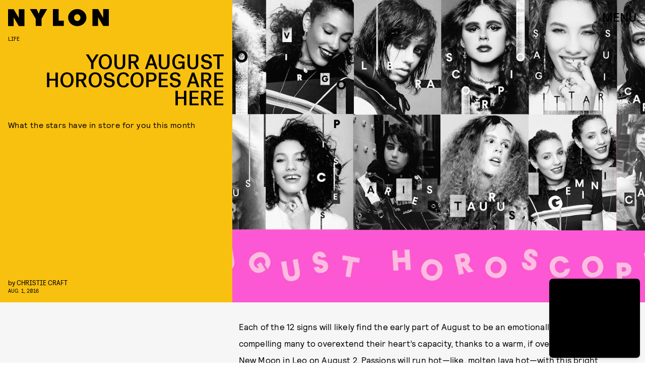

--- FILE ---
content_type: text/html; charset=utf-8
request_url: https://www.google.com/recaptcha/api2/aframe
body_size: 268
content:
<!DOCTYPE HTML><html><head><meta http-equiv="content-type" content="text/html; charset=UTF-8"></head><body><script nonce="Jclc3U4hAVZiB_RjLTzzrg">/** Anti-fraud and anti-abuse applications only. See google.com/recaptcha */ try{var clients={'sodar':'https://pagead2.googlesyndication.com/pagead/sodar?'};window.addEventListener("message",function(a){try{if(a.source===window.parent){var b=JSON.parse(a.data);var c=clients[b['id']];if(c){var d=document.createElement('img');d.src=c+b['params']+'&rc='+(localStorage.getItem("rc::a")?sessionStorage.getItem("rc::b"):"");window.document.body.appendChild(d);sessionStorage.setItem("rc::e",parseInt(sessionStorage.getItem("rc::e")||0)+1);localStorage.setItem("rc::h",'1767111890994');}}}catch(b){}});window.parent.postMessage("_grecaptcha_ready", "*");}catch(b){}</script></body></html>

--- FILE ---
content_type: image/svg+xml
request_url: https://cdn2.bustle.com/2025/nylon/scribble-ani-676b009763.svg
body_size: 285
content:
<svg width="27" height="15" fill="none" xmlns="http://www.w3.org/2000/svg"><style>@keyframes draw{0%{stroke-dashoffset:1000}50%{stroke-dashoffset:0}to{stroke-dashoffset:-1000}}</style><path d="M26.01 11.665c-5.786-.63-11.402-1.175-17.01-3.03-2.201-.73-5.924-1.754-7.738-3.64-.867-.901.655-1.544 1.117-1.741 2.596-1.107 5.5-1.587 8.26-1.84 3.8-.349 7.764-.434 11.566-.033 1.204.127 3.082.212 3.284 1.873.174 1.433-.732 2.322-1.812 2.924-2.206 1.231-4.894 1.36-6.953 2.941-.313.24-2.622.266-2.28-.28.264-.42.787-.694 1.178-.952.013-.01-1.346-.106-1.6-.165-1.429-.33-2.71-1.383-3.715-2.489-.765-.841-2.267-2.792-.355-3.195 1.578-.333 4.987-.239 6.062 1.314 1.22 1.761-2.679 3.16-3.548 3.385-1.973.512-4.025.484-6.04.493-1.194.005-2.142.007-.211 0 3.16-.012 6.316-.082 9.46-.477 1.564-.197 3.162-.428 4.673-.936.201-.068.4-.152.589-.255.256-.14.338-.227.015-.304-1.81-.433-4.066-.028-5.874.148-1.803.176-3.627.384-5.398.805-.83.197-1.846.454-2.53 1.068-1.584 1.426 3.505 3.456 4.115 3.853.62.402.852.775.159 1.273-1.246.895-3.056 1.616-4.56 1.528-1.203-.07-1.721-1.01-1.721-2.243 0-2.816 2.011-5.359 3.835-7.106 1.636-1.566 3.594-2.893 5.738-3.433 1.442-.363 2.624-.015 3.986.46" stroke="#000" stroke-linecap="round" stroke-linejoin="round" vector-effect="non-scaling-stroke" style="stroke-dasharray:1000;stroke-dashoffset:1000;animation:draw 2.5s linear infinite"/></svg>

--- FILE ---
content_type: application/javascript
request_url: https://cdn2.bustle.com/2025/nylon/CardPage-4be342bdea.js
body_size: 8765
content:
(globalThis.webpackChunk=globalThis.webpackChunk||[]).push([[964],{199(e,t,r){r.d(t,{A:()=>oe});var o=r(7724),n=r(9339),a=r(5589),i=r(3769),l=r(1922),c=r(5547),s=r(5241),p=r(5365);var d=Object.defineProperty,b=Object.getOwnPropertySymbols,u=Object.prototype.hasOwnProperty,m=Object.prototype.propertyIsEnumerable,f=(e,t,r)=>t in e?d(e,t,{enumerable:!0,configurable:!0,writable:!0,value:r}):e[t]=r,y=(e,t)=>{for(var r in t||(t={}))u.call(t,r)&&f(e,r,t[r]);if(b)for(var r of b(t))m.call(t,r)&&f(e,r,t[r]);return e};const v={"🂠":{action:"d1",circulationOrderId:"d2",contentId:"d3",contentIds:"d4",itemIndex:"m1"}};function O(e){const{className:t,crossSiteRelated:r,onDeckItems:a,ref:d,related:f,style:v={},theme:O}=e,{relatedContent:h,emailSignup:A}=a||{},P=A||{},{Component:S,headerText:j}=P,w=((e,t)=>{var r={};for(var o in e)u.call(e,o)&&t.indexOf(o)<0&&(r[o]=e[o]);if(null!=e&&b)for(var o of b(e))t.indexOf(o)<0&&m.call(e,o)&&(r[o]=e[o]);return r})(P,["Component","headerText"]),D=[...(null==f?void 0:f.nodes)||[],...(null==r?void 0:r.nodes)||[]],z=D.length>0,C=(0,l.G6)(c.LZ),Y=A&&!(0,s.Jd)()&&(0,l.G6)(c.Xt),N=z&&!C&&!Y,[k,I]=(0,n.J0)(!1);return(0,o.Y)("aside",{className:(0,p.A)(v.onDeck,t,"jIS",k&&"lKt",k&&v.sponsoredAdExpanded),ref:d,children:(0,o.FD)("div",{children:[(0,o.FD)("div",{className:(0,p.A)(v.section,v.emailSignup,"TnP"),style:Y?{display:"block"}:void 0,children:[j&&(0,o.Y)("div",{className:(0,p.A)("sfN",v.sectionHeader,v.sectionHeaderEmail),children:j}),S&&(0,o.Y)(S,y({theme:O},w))]}),N&&(0,o.Y)(g,{config:h,relatedContent:D,style:v,theme:O}),C&&(0,o.FD)("div",{className:(0,p.A)("G9M",v.section,v.reelsSection),children:[(0,o.Y)("div",{className:(0,p.A)("sfN",v.sectionHeader),children:"Suggested Reels"}),(0,o.Y)(i.A,{onSponsoredAdExpanded:I,variant:"inline"})]}),e.children]})})}function g(e){var t;const{config:r,relatedContent:i,style:l,theme:c}=e,{Component:s,headerText:d}=r||{},b=null==(t=i.map((e=>e.id)))?void 0:t.join(),u=(0,n.li)(null),m=(0,a.z)({eventMap:v,element:u,contextData:{contentIds:b}});return(0,o.FD)("div",{className:(0,p.A)(l.section,l.relatedContentSection),ref:u,children:[(0,o.Y)("div",{className:l.sectionHeader,children:d}),s&&(0,o.Y)(s,{relatedContent:i,sendEvent:m,theme:c})]})}var h=r(1619),A=r(1895),P=r(844);var S=r(8326);function j(e){const{className:t,EyebrowComponent:r,fallbackUrl:n,forceHideAuthors:a,loading:i,PostMetaComponent:l,relatedContent:c,needsSpacing:s=!0,omitTimeElement:d,sendEvent:b,size:u,showTime:m=!0,style:f={}}=e;return(0,o.Y)("div",{className:(0,p.A)(f.relatedContent,t,i&&f.loading,"bVd"),children:null==c?void 0:c.map(((e,t)=>{var c;const{authorConnection:y,id:v,metaImage:O,path:g,publishedAt:j,showAuthors:w,title:D,vertical:z}=e,C=e.site,{teaser:Y}=e,{header:N}=e,{primaryMedia:k}=e,I=null==(c=null==N?void 0:N.card)?void 0:c.image,{image:M,title:E}=Y||{},T=M||I||k||O,{description:F,focalpoint:x,url:L}=T||{},U=x?{"fp-x":x[0],"fp-y":x[1]}:void 0,{nodes:R}=y||{},{name:W}=z||{},X=g?"a":"div",B=h.A.wwwHost!==C.url,H=g&&(B?`${C.url}${g}`:g),_=w&&!a&&R&&!B;return(0,o.FD)(X,{className:(0,p.A)(f.item,"zZ_"),href:H,onClick:()=>b({action:"Tap",contentId:v,itemIndex:t}),children:[l&&(0,o.Y)(l,{category:W,className:f.meta,node:e,omitTimeElement:d,time:m&&j}),(0,o.Y)("div",{className:f.imageContainer,children:(0,o.Y)(A.A,{alt:F||"",needsSpacing:s,params:U,size:u,src:L||(i?void 0:n)})}),(0,o.FD)("div",{className:f.content,children:[!B&&r&&(0,o.Y)(r,{node:e}),(0,o.Y)("div",{className:f.title,children:E||D}),_&&(0,o.FD)("div",{className:f.author,children:[(0,o.Y)("span",{children:"By "}),(0,P.wJ)(R.map((e=>(0,o.Y)("span",{className:f.authorName,children:e.name},e.path))))]}),B&&(0,o.Y)(S.A,{url:H,className:(0,p.A)("H60",f.externalLogo)})]})]},v)}))})}const w={relatedContent:"FZb",item:"vok",content:"Msl",eyebrow:"Dwf",title:"D-3",loading:"tTZ",externalLogo:"Nsq"};var D=Object.defineProperty,z=Object.defineProperties,C=Object.getOwnPropertyDescriptors,Y=Object.getOwnPropertySymbols,N=Object.prototype.hasOwnProperty,k=Object.prototype.propertyIsEnumerable,I=(e,t,r)=>t in e?D(e,t,{enumerable:!0,configurable:!0,writable:!0,value:r}):e[t]=r;function M(e){const{node:t}=e,{eyebrow:r,vertical:n}=t||{},{text:a,visible:i}=r||{},{name:l}=n||{};return(0,o.Y)("div",{className:w.eyebrow,children:i?a:l})}function E(e){return(0,o.Y)(j,(t=((e,t)=>{for(var r in t||(t={}))N.call(t,r)&&I(e,r,t[r]);if(Y)for(var r of Y(t))k.call(t,r)&&I(e,r,t[r]);return e})({},e),z(t,C({EyebrowComponent:M,fallbackUrl:"https://imgix.bustle.com/nylon/18507419/origin.png",forceHideAuthors:!0,size:[179,136],style:w}))));var t}var T=r(8355),F=r(1450),x=r(3735),L=Object.defineProperty,U=Object.defineProperties,R=Object.getOwnPropertyDescriptors,W=Object.getOwnPropertySymbols,X=Object.prototype.hasOwnProperty,B=Object.prototype.propertyIsEnumerable,H=(e,t,r)=>t in e?L(e,t,{enumerable:!0,configurable:!0,writable:!0,value:r}):e[t]=r;function _(e){const{style:t={}}=e;return(0,o.Y)(F.A,(r=((e,t)=>{for(var r in t||(t={}))X.call(t,r)&&H(e,r,t[r]);if(W)for(var r of W(t))B.call(t,r)&&H(e,r,t[r]);return e})({},e),n={ButtonComponent:T.A,errorMessage:"Oh Dear, your email isn’t valid",InputWrapper:({children:e})=>(0,o.Y)(x.A,{type:"tapeB",className:t.tape,children:e}),placeholder:"enter email",style:t,successMessage:"Congrats! Check your email to get started."},U(r,R(n))));var r,n}const V={emailSignup:"BMP",inputFieldset:"wCn",tape:"DSW",callout:"oHL",email:"VU5",optionalNewsletters:"Rp5",optionalNewsletter:"i5n",submit:"qgj",terms:"g-0",captcha:"uxm"};function K(e){const[t,r]=(0,n.J0)(),[a,i]=(0,n.J0)(!1);return(0,o.FD)("div",{className:V.emailSignup,children:[(0,o.Y)("div",{className:V.callout,children:t||"Style + Culture, delivered straight to your inbox."}),!a&&(0,o.Y)(_,{onMessage:r,onSignup:()=>{var t;i(!0),null==(t=e.onSignup)||t.call(e)},source:"OnDeck",style:V})]})}var J=r(2486);const Q={onDeck:"fX2",section:"lqj",slideIn:"ohH",sectionHeader:"z3b",card:"sr3"};var Z=Object.defineProperty,q=Object.defineProperties,G=Object.getOwnPropertyDescriptors,$=Object.getOwnPropertySymbols,ee=Object.prototype.hasOwnProperty,te=Object.prototype.propertyIsEnumerable,re=(e,t,r)=>t in e?Z(e,t,{enumerable:!0,configurable:!0,writable:!0,value:r}):e[t]=r;function oe(e){const{related:t}=e,{nodes:r}=t||{};return(0,o.Y)(O,(n=((e,t)=>{for(var r in t||(t={}))ee.call(t,r)&&re(e,r,t[r]);if($)for(var r of $(t))te.call(t,r)&&re(e,r,t[r]);return e})({},e),a={relatedContent:r,style:Q,CardComponent:J.A,onDeckItems:{relatedContent:{Component:E,headerText:"NEXT UP"},emailSignup:{Component:K}}},q(n,G(a))));var n,a}},368(e,t,r){r.d(t,{A:()=>S});var o=r(7724),n=r(9339),a=r(6018),i=r(5999),l=r(6949),c=r(7647),s=r(2973),p=r(4288),d=r(1555);var b=r(5365);function u(e){const{collectionItems:t,leftMarkerVisible:r,rightMarkerVisible:n,siteStyle:a={}}=e;return(0,o.FD)(o.FK,{children:[(0,o.Y)("button",{onClick:()=>{var r;null==(r=e.onBack)||r.call(e),t.current.scrollLeft-=392},disabled:!r,className:(0,b.A)("A4o",a.carouselButton,"fYB"),title:"Previous page",tabIndex:-1}),(0,o.Y)("button",{onClick:()=>{var r;null==(r=e.onForward)||r.call(e),t.current.scrollLeft+=392},disabled:!n,className:(0,b.A)("A4o",a.carouselButton,"u0x"),title:"Next page",tabIndex:-1})]})}function m(e){const{card:t,zoneId:r,siteStyle:m={},CardComponent:f}=e,{fields:y,variant:v}=t||{},{title:O,description:g}=y||{},[h,A]=(0,n.J0)(!1),[P,S]=(0,n.J0)(!0),j=(0,n.li)(null),w=(0,n.li)(null),D=(0,n.li)(null),z=e.useInfiniteFeed||i.A,{FeedBoundary:C,items:Y}=z({card:t,horizontalScroll:!0,id:r}),[N,k]=(0,n.J0)([]),I=N.concat(Y||[]),{trackCardEvent:M,elementRef:E}=(0,p.W$)();return(0,a.B4)(j,{container:D,onEnter:()=>A(!1),onExit:()=>A(!0)}),(0,a.B4)(w,{container:D,onEnter:()=>S(!1),onExit:()=>S(!0)}),(0,o.FD)("div",{ref:E,className:(0,b.A)("WPq",m.card),children:[(O||g)&&(0,o.FD)("div",{className:(0,b.A)("pdB",m.titleArea),children:[O&&(0,o.Y)("div",{className:m.displayTitle,children:(0,o.Y)(s.Ay,{mobiledocs:O})}),g&&(0,o.Y)(l.A,{className:(0,b.A)("E3A",m.description),mobiledocs:g})]}),(0,o.Y)(u,{onForward:e=>{null==M||M({action:"Tap",index:e,label:"Next"})},onBack:e=>{null==M||M({action:"Tap",index:e,label:"Previous"})},collectionItems:D,leftMarkerVisible:h,rightMarkerVisible:P,siteStyle:m}),(0,o.Y)("div",{className:(0,b.A)("wpT",m.productWrapper),children:(0,o.FD)("div",{className:(0,b.A)("rJ3",m.products),ref:D,children:[(0,o.Y)("div",{className:"vBK",ref:j}),(0,o.Y)(d.A,{collectionSiblings:Y,onAdFulfilled:k}),I.map(((e,t)=>{const{card:r,id:n}=e;return(0,o.Y)(c.A,{applyOwnTheme:!1,card:r,CardComponent:f,className:(0,b.A)("mLA",m.product),index:t,onClick:()=>null==M?void 0:M({action:"Tap",label:"Product"}),parentVariant:v,zoneId:n},n)})),C&&(0,o.Y)(C,{}),(0,o.Y)("div",{className:"vBK",ref:w})]})})]})}const f={card:"Nub",displayTitle:"Zhx",description:"VaX",productWrapper:"mTb",carouselButton:"ugN"};var y=Object.defineProperty,v=Object.defineProperties,O=Object.getOwnPropertyDescriptors,g=Object.getOwnPropertySymbols,h=Object.prototype.hasOwnProperty,A=Object.prototype.propertyIsEnumerable,P=(e,t,r)=>t in e?y(e,t,{enumerable:!0,configurable:!0,writable:!0,value:r}):e[t]=r;function S(e){return(0,o.Y)(m,(t=((e,t)=>{for(var r in t||(t={}))h.call(t,r)&&P(e,r,t[r]);if(g)for(var r of g(t))A.call(t,r)&&P(e,r,t[r]);return e})({},e),v(t,O({siteStyle:f}))));var t}},443(e,t,r){r.d(t,{A:()=>a});var o=r(7724);var n=r(5365);function a(e){const{className:t,model:r,OnDeck:a,ref:i,theme:l}=e,{crossSiteRelated:c,id:s,related:p}=r||{};return a?(0,o.Y)(a,{className:(0,n.A)("rhF",t),contentId:s,crossSiteRelated:c,related:p,ref:i,theme:l}):null}},476(e,t,r){r.d(t,{A:()=>s});var o=r(7724),n=r(4604),a=r(3313),i=r(2973),l=r(9795);var c=r(5365);function s(e){const{card:t,eyebrow:r,model:s,showSponsor:p,isHeader:d}=e,{text:b,visible:u}=r||{},{sponsored:m,id:f,__typename:y,teaser:v}=s||{},{title:O,summary:g}=v||{},{type:h}=t||{},A=!["headline","icon"].includes(h),P=d?"h1":"div";return(0,o.Y)("div",{className:(0,c.A)("QVH","FeatureCardPage"===y&&"jU-",A&&"PDc"),children:A&&(0,o.FD)("div",{className:"R2i",children:[(r||p)&&(0,o.FD)("div",{className:"gm_",children:[r&&b&&u&&(0,o.Y)("p",{className:"WDi",children:b}),m&&(0,o.Y)(a.A,{modelID:f})]}),O&&(0,o.Y)(P,{className:"Ihh",children:O}),g&&!(0,l.Im)(g)&&(0,o.Y)("p",{className:"s5g",children:(0,o.Y)(i.tr,{mobiledocs:g})}),(0,o.Y)(n.A,{className:"eOK",model:s})]})})}},2455(e,t,r){r.d(t,{A:()=>u});var o=r(7724),n=r(4970);const a={cardParagraph:"i6L",imageWrapper:"ud3",cardMetaContainer:"YQS",cardMeta:"ri3",titleEyebrowWrapper:"Kra",sponsorHolder:"hqQ",animationContainer:"AiJ",cardText:"qYu",cardSource:"nc3",mediaAttribution:"LSn",fontSizeMobileXSmall:"TjE",fontSizeMobileSmall:"PFF",fontSizeMobileRegular:"_KO",fontSizeMobileLarge:"jAl",fontSizeMobileXLarge:"zji",meta:"BM1",fontSizeDesktopXSmall:"K-c",fontSizeDesktopSmall:"iHK",fontSizeDesktopRegular:"rEX",fontSizeDesktopLarge:"cpK",fontSizeDesktopXLarge:"H3j"};var i=Object.defineProperty,l=Object.defineProperties,c=Object.getOwnPropertyDescriptors,s=Object.getOwnPropertySymbols,p=Object.prototype.hasOwnProperty,d=Object.prototype.propertyIsEnumerable,b=(e,t,r)=>t in e?i(e,t,{enumerable:!0,configurable:!0,writable:!0,value:r}):e[t]=r;function u(e){const{isFull:t}=e,r=t?[414,400]:[414,324],i=t?[1024,500]:[1024,400],u=t?[1200,1500]:[1200,1200];return(0,o.Y)(n.A,(m=((e,t)=>{for(var r in t||(t={}))p.call(t,r)&&b(e,r,t[r]);if(s)for(var r of s(t))d.call(t,r)&&b(e,r,t[r]);return e})({},e),l(m,c({sizeDesktopUp:u,sizeTabletUp:i,size:r,style:a,customDarken:!0}))));var m}},2486(e,t,r){r.d(t,{A:()=>oe});var o=r(7724),n=r(8149),a=r(9467),i=r(4409),l=r(2525),c=r(9709),s=r(5460),p=r(9273),d=r(3899),b=r(3560),u=r(5485),m=r(2512),f=r(470),y=r(7522),v=r(7028),O=r(6758),g=r(2096),h=r(7872),A=r(1863),P=r(5002),S=r(2978),j=r(5668),w=r(9023),D=r(2455),z=r(4582),C=r(5543),Y=r(9252),N=r(9932),k=r(6483),I=r(7135),M=r(924),E=r(3192),T=r(3589),F=r(7503);const x={cardProductCollection:"_QN",products:"dpJ"};var L=Object.defineProperty,U=Object.defineProperties,R=Object.getOwnPropertyDescriptors,W=Object.getOwnPropertySymbols,X=Object.prototype.hasOwnProperty,B=Object.prototype.propertyIsEnumerable,H=(e,t,r)=>t in e?L(e,t,{enumerable:!0,configurable:!0,writable:!0,value:r}):e[t]=r,_=r(8945),V=r(368),K=r(6073),J=r(248),Q=Object.defineProperty,Z=Object.defineProperties,q=Object.getOwnPropertyDescriptors,G=Object.getOwnPropertySymbols,$=Object.prototype.hasOwnProperty,ee=Object.prototype.propertyIsEnumerable,te=(e,t,r)=>t in e?Q(e,t,{enumerable:!0,configurable:!0,writable:!0,value:r}):e[t]=r;const re={gallery:{skew:a.A,tape:i.A,natural2Up:l.A,runway:c.A},headline:{alternating:s.A,overlay:p.A,rightAlignedSplit:d.A,right_aligned_split:d.A},icon:{overlay:b.A,center:u.A},insiderProfile:{carousel:m.A,grid:f.A,list:y.A},jwplayer:{default:v.A},media:{fullBleed:O.A,natural:g.A,inset:h.A,insider:A.A},newsletter:{split:P.A},oembed:{posterized:S.A,textured:j.A,unadorned:w.A},paragraph:{allCapsSplit:D.A,leadingImage:z.A,split:C.A,credits:Y.A},person:{split:N.A,overlayName:k.A},product:{compact:I.A,simple:M.A,affiliate:E.A},productCollection:{grid2Up:T.A,gridAffiliate:function(e){return(0,o.Y)(F.A,(t=((e,t)=>{for(var r in t||(t={}))X.call(t,r)&&H(e,r,t[r]);if(W)for(var r of W(t))B.call(t,r)&&H(e,r,t[r]);return e})({},e),U(t,R({style:x}))));var t},runway:_.A,runwayAffiliate:V.A},quote:{insetImage:K.A,wrapped:J.A}};function oe(e){return(0,o.Y)(n.A,(t=((e,t)=>{for(var r in t||(t={}))$.call(t,r)&&te(e,r,t[r]);if(G)for(var r of G(t))ee.call(t,r)&&te(e,r,t[r]);return e})({},e),Z(t,q({CardComponents:re,inCardPage:!0}))));var t}},2525(e,t,r){r.d(t,{A:()=>u});var o=r(7724),n=r(6973);const a={mobiledocCard:"QYV",cardMeta:"dnN",galleryItems:"uT7",galleryItem:"FDO",cardMedia:"jWP",bundleItem:"E5g",caption:"MO9"};var i=Object.defineProperty,l=Object.defineProperties,c=Object.getOwnPropertyDescriptors,s=Object.getOwnPropertySymbols,p=Object.prototype.hasOwnProperty,d=Object.prototype.propertyIsEnumerable,b=(e,t,r)=>t in e?i(e,t,{enumerable:!0,configurable:!0,writable:!0,value:r}):e[t]=r;function u(e){return(0,o.Y)(n.A,(t=((e,t)=>{for(var r in t||(t={}))p.call(t,r)&&b(e,r,t[r]);if(s)for(var r of s(t))d.call(t,r)&&b(e,r,t[r]);return e})({},e),l(t,c({style:a,size:[374],sizeTabletUp:[500],sizeDesktopUp:[650],needsSpacing:!0}))));var t}},3560(e,t,r){r.d(t,{A:()=>u});var o=r(7724),n=r(9505);const a={cardIcon:"e3y",full:"bNI",cardText:"H_u",controlSpacing:"t0v",cardTitle:"Ddb",cardDescription:"CNY",meta:"aQ-",imageWrapper:"r_z",cardMedia:"SYf",media:"sFP",icon:"bY2",imageAttribution:"w98",fontSizeMobileXSmall:"p85",fontSizeMobileSmall:"pKM",fontSizeMobileRegular:"tP4",fontSizeMobileLarge:"qEt",fontSizeMobileXLarge:"jLA",cardMeta:"WCC",titleEyebrowWrapper:"lPl",descriptionWrapper:"FoC",fontSizeDesktopXSmall:"zUE",fontSizeDesktopSmall:"WkQ",fontSizeDesktopRegular:"BL2",fontSizeDesktopLarge:"PxF",fontSizeDesktopXLarge:"QzI"};var i=Object.defineProperty,l=Object.defineProperties,c=Object.getOwnPropertyDescriptors,s=Object.getOwnPropertySymbols,p=Object.prototype.hasOwnProperty,d=Object.prototype.propertyIsEnumerable,b=(e,t,r)=>t in e?i(e,t,{enumerable:!0,configurable:!0,writable:!0,value:r}):e[t]=r;function u(e){return(0,o.Y)(n.A,(t=((e,t)=>{for(var r in t||(t={}))p.call(t,r)&&b(e,r,t[r]);if(s)for(var r of s(t))d.call(t,r)&&b(e,r,t[r]);return e})({},e),l(t,c({size:[311],sizeTabletUp:[768],sizeDesktopUp:[1200],iconSize:[120],iconSizeTabletUp:[150],iconSizeDesktopUp:[200],style:a}))));var t}},3899(e,t,r){r.d(t,{A:()=>u});var o=r(7724),n=r(9412);const a={cardHeadline:"CfR",full:"dsT",cardTextContainer:"_-P",cardMeta:"qoI",cardText:"ZKF",cardTitle:"doc",cardDeck:"y0Q",imageWrapper:"d0B",imageAttribution:"lOB",meta:"Q9a",fontSizeMobileXSmall:"rrZ",fontSizeMobileSmall:"lqb",fontSizeMobileRegular:"O2p",fontSizeMobileLarge:"gik",fontSizeMobileXLarge:"EOV",controlSpacing:"xwm",fontSizeDesktopXSmall:"p1m",fontSizeDesktopSmall:"Xz1",fontSizeDesktopRegular:"QZE",fontSizeDesktopLarge:"MgD",fontSizeDesktopXLarge:"c5A",inStory:"FfR"};var i=Object.defineProperty,l=Object.defineProperties,c=Object.getOwnPropertyDescriptors,s=Object.getOwnPropertySymbols,p=Object.prototype.hasOwnProperty,d=Object.prototype.propertyIsEnumerable,b=(e,t,r)=>t in e?i(e,t,{enumerable:!0,configurable:!0,writable:!0,value:r}):e[t]=r;function u(e){const{isFull:t}=e,r=t?[414,300]:[414,259],i=t?[563,700]:[563,640],u=t?[1200,1300]:[1200,1e3];return(0,o.Y)(n.A,(m=((e,t)=>{for(var r in t||(t={}))p.call(t,r)&&b(e,r,t[r]);if(s)for(var r of s(t))d.call(t,r)&&b(e,r,t[r]);return e})({},e),l(m,c({sizeTabletUp:i,sizeDesktopUp:u,size:r,style:a,customDarken:!0}))));var m}},4409(e,t,r){r.d(t,{A:()=>u});var o=r(7724),n=r(6973);const a={galleryItems:"xb_",galleryItem:"KhK",cardMedia:"RkP",bundleItem:"aBv",caption:"iLI"};var i=Object.defineProperty,l=Object.defineProperties,c=Object.getOwnPropertyDescriptors,s=Object.getOwnPropertySymbols,p=Object.prototype.hasOwnProperty,d=Object.prototype.propertyIsEnumerable,b=(e,t,r)=>t in e?i(e,t,{enumerable:!0,configurable:!0,writable:!0,value:r}):e[t]=r;function u(e){return(0,o.Y)(n.A,(t=((e,t)=>{for(var r in t||(t={}))p.call(t,r)&&b(e,r,t[r]);if(s)for(var r of s(t))d.call(t,r)&&b(e,r,t[r]);return e})({},e),l(t,c({style:a,needsSpacing:!0}))));var t}},4411(e,t,r){r.d(t,{A:()=>i});var o=r(7724);var n=r(3735),a=r(5365);function i(e){const{parent:t,className:r}=e,{title:i,path:l,sponsored:c}=t||{};return(0,o.Y)(n.A,{className:(0,a.A)("wVh",r),type:"tapeB",children:(0,o.FD)("a",{className:"JVd",href:l,children:[c&&(0,o.Y)("div",{className:"yKY",children:"Sponsored"}),i]})})}},4942(e,t,r){r.d(t,{A:()=>y});var o=r(7724),n=r(9339),a=r(7661),i=r(5439),l=Object.defineProperty,c=Object.defineProperties,s=Object.getOwnPropertyDescriptors,p=Object.getOwnPropertySymbols,d=Object.prototype.hasOwnProperty,b=Object.prototype.propertyIsEnumerable,u=(e,t,r)=>t in e?l(e,t,{enumerable:!0,configurable:!0,writable:!0,value:r}):e[t]=r,m=(e,t)=>{for(var r in t||(t={}))d.call(t,r)&&u(e,r,t[r]);if(p)for(var r of p(t))b.call(t,r)&&u(e,r,t[r]);return e},f=(e,t)=>c(e,s(t));function y(e){const{CardComponent:t}=e,r=(0,n.hb)((e=>(0,o.Y)(i.A,f(m({},e),{CardComponent:t}))),[]);return(0,o.Y)(a.A,f(m({},e),{CardComponent:r}))}},5439(e,t,r){r.d(t,{A:()=>m});var o=r(7724),n=r(6109),a=r(5365),i=Object.defineProperty,l=Object.defineProperties,c=Object.getOwnPropertyDescriptors,s=Object.getOwnPropertySymbols,p=Object.prototype.hasOwnProperty,d=Object.prototype.propertyIsEnumerable,b=(e,t,r)=>t in e?i(e,t,{enumerable:!0,configurable:!0,writable:!0,value:r}):e[t]=r,u=(e,t)=>{for(var r in t||(t={}))p.call(t,r)&&b(e,r,t[r]);if(s)for(var r of s(t))d.call(t,r)&&b(e,r,t[r]);return e};function m(e){const{card:t,CardComponent:r,contentWidth:i={},isPreview:s}=e,{media:p,oembed:d,type:b,variant:m}=t||{},{height:f,width:y}=p||{},{height:v,width:O}=d||{},g=(()=>{const{type:e,high:t}=p||{},{height:r,width:o}=t||{},i="Video"===e,l=i&&r>1.25*o;switch(b){case"jwplayer":case"oembed":return n.A.mobiledocEmbedCard;case"media":return(0,a.A)(!i&&n.A.mobiledocImageCard,i&&n.A.mobiledocVideoCard,l&&n.A.mobiledocVerticalVideoCard);case"product":return n.A.mobiledocProduct}})(),h=y||O,A=(f||v)/h||.75,{mobile:P,tabletUp:S,desktopUp:j}=i,w=j&&("gallery"===b||p&&"fullBleed"===m);return r&&(0,o.Y)(r,(D=u(u({},e),{controls:!0,autoplay:!1,loop:!1,muted:!1}),z={className:(0,a.A)(g,s&&n.A.cardPreview),maxWidth:"oembed"===b&&{maxWidth:h},needsSpacing:!0,ratio:A,size:[P,A*P],sizeTabletUp:[S,A*S],sizeDesktopUp:w&&[j,A*j]||!1,style:n.A},l(D,c(z))));var D,z}},5543(e,t,r){r.d(t,{A:()=>u});var o=r(7724),n=r(4970);const a={cardParagraph:"vPw",imageWrapper:"nem",cardMetaContainer:"vc7",cardMeta:"n5q",titleEyebrowWrapper:"qOF",sponsorHolder:"Stb",animationContainer:"cjI",mediaAttribution:"DtW",cardText:"gQX",fontSizeMobileXSmall:"Knf",fontSizeMobileSmall:"LU_",fontSizeMobileRegular:"i6g",fontSizeMobileLarge:"HUz",fontSizeMobileXLarge:"E4w",meta:"taf",fontSizeDesktopXSmall:"i2D",fontSizeDesktopSmall:"U-j",fontSizeDesktopRegular:"iaX",fontSizeDesktopLarge:"zZD",fontSizeDesktopXLarge:"lEi"};var i=Object.defineProperty,l=Object.defineProperties,c=Object.getOwnPropertyDescriptors,s=Object.getOwnPropertySymbols,p=Object.prototype.hasOwnProperty,d=Object.prototype.propertyIsEnumerable,b=(e,t,r)=>t in e?i(e,t,{enumerable:!0,configurable:!0,writable:!0,value:r}):e[t]=r;function u(e){const{isFull:t}=e,r=t?[414,451]:[414,294],i=t?[1024,600]:[1024,400],u=t?[1024,1200]:[1024,1024];return(0,o.Y)(n.A,(m=((e,t)=>{for(var r in t||(t={}))p.call(t,r)&&b(e,r,t[r]);if(s)for(var r of s(t))d.call(t,r)&&b(e,r,t[r]);return e})({},e),l(m,c({size:r,sizeTabletUp:i,sizeDesktopUp:u,style:a,customDarken:!0}))));var m}},5668(e,t,r){r.d(t,{A:()=>b});var o=r(7724),n=r(6329),a=Object.defineProperty,i=Object.defineProperties,l=Object.getOwnPropertyDescriptors,c=Object.getOwnPropertySymbols,s=Object.prototype.hasOwnProperty,p=Object.prototype.propertyIsEnumerable,d=(e,t,r)=>t in e?a(e,t,{enumerable:!0,configurable:!0,writable:!0,value:r}):e[t]=r;function b(e){return(0,o.Y)(n.A,(t=((e,t)=>{for(var r in t||(t={}))s.call(t,r)&&d(e,r,t[r]);if(c)for(var r of c(t))p.call(t,r)&&d(e,r,t[r]);return e})({},e),r={className:e.className},i(t,l(r))));var t,r}},5792(e,t,r){r.r(t),r.d(t,{default:()=>x});var o=r(7724),n=r(1765),a=r(7647),i=r(9463),l=r(443),c=r(1654),s=r(1922),p=r(5547),d=r(9005),b=r(5365),u=Object.defineProperty,m=Object.defineProperties,f=Object.getOwnPropertyDescriptors,y=Object.getOwnPropertySymbols,v=Object.prototype.hasOwnProperty,O=Object.prototype.propertyIsEnumerable,g=(e,t,r)=>t in e?u(e,t,{enumerable:!0,configurable:!0,writable:!0,value:r}):e[t]=r,h=(e,t)=>{for(var r in t||(t={}))v.call(t,r)&&g(e,r,t[r]);if(y)for(var r of y(t))O.call(t,r)&&g(e,r,t[r]);return e},A=(e,t,r)=>g(e,"symbol"!=typeof t?t+"":t,r);class P extends n.uA{constructor(e){var t;super(...arguments),A(this,"modelElementRef",(0,n._3)()),A(this,"onDeckRef",(0,n._3)()),this.theme=(0,c.vA)(null==e?void 0:e.theme,`page-${null==(t=e.model)?void 0:t.id}`)}componentDidMount(){const{model:e,pageIndex:t,style:r}=this.props,{id:o}=e,n={isProductRecsExperimentActive:(0,s.G6)(p.WC),modelID:o,modelIndex:t,modelElement:this.modelElementRef.current,onDeckElement:this.onDeckRef.current,style:r};i.Ay.injectAdsIntoModel(n)}render(e){var t;const{CardComponent:r,contentWidth:n,FirstPublishedAt:i,MetaComponent:c,mobiledocClass:u,MobiledocComponent:y,model:v,pageIndex:O=0,ParentComponent:g,RelatedTags:A,ref:P,style:S={}}=e,{__typename:j,authorConnection:w,body:D,bodyZones:z,categoryConnection:C,firstPublishedAt:Y,header:N,parent:k,publishedAt:I,sponsored:M,sponsorLogo:E,tags:T=[],url:F,eyebrow:x,teaser:L,renderAffiliateDisclosure:U}=v||{},{card:R,id:W}=N||{},X=null==(t=null==w?void 0:w.edges)?void 0:t.map((e=>e.node)),{nodes:B}=C||{},{title:H,summary:_}=L||{},{className:V,style:K}=this.theme,J=T.find((e=>"syndicated"===e.slug)),Q=0===O;return(0,o.FD)("article",{className:(0,b.A)(S.cardPage,V),ref:P,children:[K&&(0,o.Y)("style",{children:K}),(0,o.Y)(a.A,{applyOwnTheme:!1,card:R,CardComponent:r,cardContext:"cardPage",isHeader:!0,model:v,pageType:j,showShare:!0,showSponsor:M||J,sponsorLogo:E,zoneId:W,isFirstCardOnPage:Q}),c&&(0,o.Y)(c,{authors:X,className:S.meta,firstPublishedAt:Y,time:I,eyebrow:x,title:H,isHeader:!0,summary:_,card:R,model:v}),(k&&g||U)&&(0,o.FD)("div",{className:(0,b.A)(S.preContent,k&&S.hasParent),children:[k&&g&&(0,o.Y)(g,{parent:k}),U&&(0,o.Y)("div",{className:S.affiliateDisclosure,children:"We may receive a portion of sales if you purchase a product through a link in this article."})]}),(0,o.Y)("div",{className:S.content,children:(0,o.FD)("div",{className:(0,b.A)(S.body,u),"data-adroot":!0,ref:this.modelElementRef,children:[(0,s.G6)(p.WC)&&(0,o.Y)(d.A,{CardComponent:r}),y&&(0,o.Y)(y,{CardComponent:r,contentWidth:n,mobiledocs:D,style:S,zones:z,vdomOnly:!0}),i&&(0,o.Y)(i,{model:v}),Q&&(0,o.Y)(l.A,(Z=h({},this.props),q={className:S.railOnDeck,ref:this.onDeckRef},m(Z,f(q))))]})}),A&&(0,o.Y)(A,{categories:B,url:F})]});var Z,q}}var S=r(2486),j=r(199),w=r(4942),D=r(476),z=r(7132),C=r(2749),Y=r(4411);const N={cardPage:"oVA",content:"tn6",body:"AOL",runway:"OXU",end:"b-a",railAd:"kG8",fullbleedAd:"G8T",preContent:"Uf-",affiliateDisclosure:"D5t",contentWrapper:"Pln"};var k=r(6109),I=Object.defineProperty,M=Object.getOwnPropertySymbols,E=Object.prototype.hasOwnProperty,T=Object.prototype.propertyIsEnumerable,F=(e,t,r)=>t in e?I(e,t,{enumerable:!0,configurable:!0,writable:!0,value:r}):e[t]=r;function x(e){var t,r;const n=(0,C.me)(null==(r=null==(t=null==e?void 0:e.model)?void 0:t.header)?void 0:r.card);return(0,o.Y)(P,((e,t)=>{for(var r in t||(t={}))E.call(t,r)&&F(e,r,t[r]);if(M)for(var r of M(t))T.call(t,r)&&F(e,r,t[r]);return e})({CardComponent:S.A,contentWidth:{mobile:414,tabletUp:760},mobiledocClass:k.A.mobiledoc,MobiledocComponent:w.A,MetaComponent:D.A,OnDeck:j.A,FirstPublishedAt:z.A,style:N,theme:n,ParentComponent:Y.A},e))}},6073(e,t,r){r.d(t,{A:()=>u});var o=r(7724),n=r(9744);const a={cardQuote:"QkN",controlSpacing:"Z8A",cardMeta:"R_r",imageWrapper:"Vz_",media:"ESl",sponsorHolder:"RD5",cardQuoteContainer:"Gg8",cardText:"vS2",cardSource:"M8g",mediaAttribution:"ToH",meta:"GYK",fontSizeMobileXSmall:"c4B",fontSizeMobileSmall:"b-6",fontSizeMobileRegular:"hdY",fontSizeMobileLarge:"h64",fontSizeMobileXLarge:"ydI",categoryWrapper:"vEO",fontSizeDesktopXSmall:"aE9",fontSizeDesktopSmall:"WGG",fontSizeDesktopRegular:"tEg",fontSizeDesktopLarge:"lhK",fontSizeDesktopXLarge:"oLw"};var i=Object.defineProperty,l=Object.defineProperties,c=Object.getOwnPropertyDescriptors,s=Object.getOwnPropertySymbols,p=Object.prototype.hasOwnProperty,d=Object.prototype.propertyIsEnumerable,b=(e,t,r)=>t in e?i(e,t,{enumerable:!0,configurable:!0,writable:!0,value:r}):e[t]=r;function u(e){return(0,o.Y)(n.A,(t=((e,t)=>{for(var r in t||(t={}))p.call(t,r)&&b(e,r,t[r]);if(s)for(var r of s(t))d.call(t,r)&&b(e,r,t[r]);return e})({},e),l(t,c({size:[207,207],sizeTabletUp:[338,338],sizeDesktopUp:[250,250],needsSpacing:!0,style:a}))));var t}},7132(e,t,r){r.d(t,{A:()=>y});var o=r(7724),n=r(8213),a=r(1698),i=r(1759);function l(e){const{model:t,TimeComponent:r=n.A,usesTimeAgo:l}=e,{firstPublishedAt:c,publishedAt:s}=t||{},{hours:p}=(0,i.Ng)(c);let d="This article was originally published on";return l&&p<23&&(d=d.replace(" on","")),(0,a.m2)({firstPublishedAt:c,publishedAt:s})?(0,o.Y)("div",{className:e.className,children:(0,o.FD)("p",{children:[d," ",(0,o.Y)(r,{time:c})]})}):null}var c=r(9964),s=Object.defineProperty,p=Object.defineProperties,d=Object.getOwnPropertyDescriptors,b=Object.getOwnPropertySymbols,u=Object.prototype.hasOwnProperty,m=Object.prototype.propertyIsEnumerable,f=(e,t,r)=>t in e?s(e,t,{enumerable:!0,configurable:!0,writable:!0,value:r}):e[t]=r;function y(e){return(0,o.Y)(l,(t=((e,t)=>{for(var r in t||(t={}))u.call(t,r)&&f(e,r,t[r]);if(b)for(var r of b(t))m.call(t,r)&&f(e,r,t[r]);return e})({},e),r={TimeComponent:c.A,usesTimeAgo:!0},p(t,d(r))));var t,r}},7661(e,t,r){r.d(t,{A:()=>u});var o=r(7724),n=r(6949),a=r(6109),i=Object.defineProperty,l=Object.defineProperties,c=Object.getOwnPropertyDescriptors,s=Object.getOwnPropertySymbols,p=Object.prototype.hasOwnProperty,d=Object.prototype.propertyIsEnumerable,b=(e,t,r)=>t in e?i(e,t,{enumerable:!0,configurable:!0,writable:!0,value:r}):e[t]=r;function u(e){return(0,o.Y)(n.A,(t=((e,t)=>{for(var r in t||(t={}))p.call(t,r)&&b(e,r,t[r]);if(s)for(var r of s(t))d.call(t,r)&&b(e,r,t[r]);return e})({},e),r={classNames:a.A},l(t,c(r))));var t,r}},7872(e,t,r){r.d(t,{A:()=>f});var o=r(7724),n=r(9995);const a={cardMedia:"nbP",tape:"VBN"};var i=r(6109),l=Object.defineProperty,c=Object.defineProperties,s=Object.getOwnPropertyDescriptors,p=Object.getOwnPropertySymbols,d=Object.prototype.hasOwnProperty,b=Object.prototype.propertyIsEnumerable,u=(e,t,r)=>t in e?l(e,t,{enumerable:!0,configurable:!0,writable:!0,value:r}):e[t]=r,m=(e,t)=>{for(var r in t||(t={}))d.call(t,r)&&u(e,r,t[r]);if(p)for(var r of p(t))b.call(t,r)&&u(e,r,t[r]);return e};function f(e){return(0,o.Y)(n.A,(t=m({},e),r={size:[268],sizeTabletUp:[388],needsSpacing:!0,style:m(m({},i.A),a)},c(t,s(r))));var t,r}},9005(e,t,r){r.d(t,{A:()=>P});var o=r(7724),n=r(9729),a=r(1619),i=r(9339),l=r(5282);const c="67b3ca1b0c33392eca941102ade376bb27e85516aa194677d6028c3ecd8a4526";var s=r(7647),p=r(9795),d=r(8478),b=r(8722),u=Object.defineProperty,m=Object.defineProperties,f=Object.getOwnPropertyDescriptors,y=Object.getOwnPropertySymbols,v=Object.prototype.hasOwnProperty,O=Object.prototype.propertyIsEnumerable,g=(e,t,r)=>t in e?u(e,t,{enumerable:!0,configurable:!0,writable:!0,value:r}):e[t]=r,h=(e,t)=>{for(var r in t||(t={}))v.call(t,r)&&g(e,r,t[r]);if(y)for(var r of y(t))O.call(t,r)&&g(e,r,t[r]);return e},A=(e,t)=>m(e,f(t));function P(e){const{CardComponent:t,className:r}=e,[p,u]=(0,i.J0)(!1),[m,f]=(0,i.J0)(),{currentModel:y}=(0,l.s9)(),{count:v,nodes:O}=m||{},g=null==y?void 0:y.id,h=(0,i.li)(null);return(0,i.vJ)((()=>{!function(){return e=this,t=function*(){const e=j(yield n.l.fetch(c,{site:a.A.site,pageId:g}));e&&(f(e),u(!0))},new Promise(((r,o)=>{var n=e=>{try{i(t.next(e))}catch(e){o(e)}},a=e=>{try{i(t.throw(e))}catch(e){o(e)}},i=e=>e.done?r(e.value):Promise.resolve(e.value).then(n,a);i((t=t.apply(e,null)).next())}));var e,t}()}),[]),(0,i.vJ)((()=>{p&&(0,b.L)(h.current)}),[p]),p?(0,o.Y)(s.A,{zoneId:S.id,card:S,CardComponent:t,className:r,useInfiniteFeed:()=>(0,d.f4)({count:v,items:O,FeedQuery:c,variables:{pageId:g},horizontalScroll:!0,parseConnection:j,onFetch(){(0,b.L)(h.current)}}),ref:h}):null}const S={id:a.A.productRecsId,__typename:"ProductCollectionCard",type:"productCollection",variant:"runwayAffiliate",fields:{title:(0,p.vW)("Shop Our Favorites")}};function j(e){var t,r,o;const n=null==(r=null==(t=null==e?void 0:e.site)?void 0:t.page)?void 0:r.productRecommendations;if(null==(o=null==n?void 0:n.nodes)?void 0:o.length)return n.nodes=n.nodes.map((e=>A(h({},e),{card:A(h({},e.card),{__typename:"ProductCard",type:"product",variant:"affiliate"})}))),n}},9252(e,t,r){r.d(t,{A:()=>l});var o=r(7724),n=r(2778),a=r(6949);var i=r(5365);function l(e){const{card:t,inFeatureCardPage:r}=e,{fields:l}=t||{},{paragraph:c,attribution:s,attributionUrl:p}=l||{};return(0,o.FD)("div",{className:(0,i.A)("Hvl",r&&"Qpa"),children:[(0,o.Y)(a.A,{mobiledocs:c,className:"F2P"}),(0,o.Y)("p",{className:"BdA",children:(0,o.Y)(n.A,{href:p,children:s})})]})}},9467(e,t,r){r.d(t,{A:()=>u});var o=r(7724),n=r(6973);const a={galleryItems:"dHL",galleryItem:"IVS",cardMedia:"S9D",bundleItem:"O4Y",caption:"nTC"};var i=Object.defineProperty,l=Object.defineProperties,c=Object.getOwnPropertyDescriptors,s=Object.getOwnPropertySymbols,p=Object.prototype.hasOwnProperty,d=Object.prototype.propertyIsEnumerable,b=(e,t,r)=>t in e?i(e,t,{enumerable:!0,configurable:!0,writable:!0,value:r}):e[t]=r;function u(e){return(0,o.Y)(n.A,(t=((e,t)=>{for(var r in t||(t={}))p.call(t,r)&&b(e,r,t[r]);if(s)for(var r of s(t))d.call(t,r)&&b(e,r,t[r]);return e})({},e),l(t,c({style:a,needsSpacing:!0}))));var t}},9932(e,t,r){r.d(t,{A:()=>u});var o=r(7724),n=r(853);const a={cardPerson:"v1A",cardName:"udJ",tape:"OMh",cardMeta:"KxV",titleEyebrowWrapper:"lbZ",sponsorHolder:"Kme",meta:"i_2",imageWrapper:"UNQ",media:"P4q",imageAttribution:"E56",fontSizeMobileXSmall:"THJ",fontSizeMobileSmall:"LnR",fontSizeMobileRegular:"PqZ",fontSizeMobileLarge:"RZ7",fontSizeMobileXLarge:"bSX",fontSizeDesktopXSmall:"jFl",fontSizeDesktopSmall:"XZY",fontSizeDesktopRegular:"FAY",fontSizeDesktopLarge:"BJ6",fontSizeDesktopXLarge:"ESg"};var i=Object.defineProperty,l=Object.defineProperties,c=Object.getOwnPropertyDescriptors,s=Object.getOwnPropertySymbols,p=Object.prototype.hasOwnProperty,d=Object.prototype.propertyIsEnumerable,b=(e,t,r)=>t in e?i(e,t,{enumerable:!0,configurable:!0,writable:!0,value:r}):e[t]=r;function u(e){return(0,o.Y)(n.A,(t=((e,t)=>{for(var r in t||(t={}))p.call(t,r)&&b(e,r,t[r]);if(s)for(var r of s(t))d.call(t,r)&&b(e,r,t[r]);return e})({},e),l(t,c({size:[414,300],sizeTabletUp:[1024,512],sizeDesktopUp:[1100,1100],style:a,customDarken:!0}))));var t}}}]);